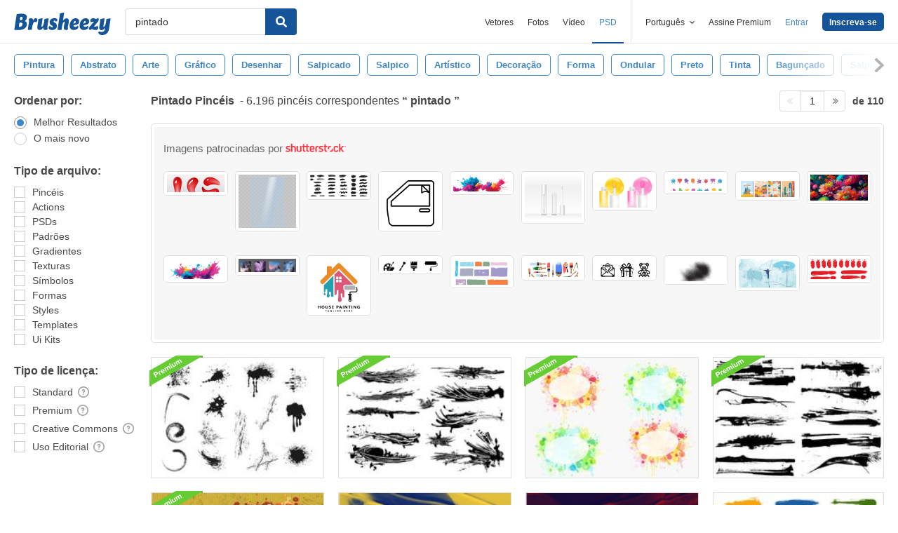

--- FILE ---
content_type: text/plain;charset=UTF-8
request_url: https://c.pub.network/v2/c
body_size: -112
content:
8b3f6b81-c890-46ff-9b40-1a3f5f687b8d

--- FILE ---
content_type: text/plain;charset=UTF-8
request_url: https://c.pub.network/v2/c
body_size: -262
content:
2629aa85-d661-4951-b5db-cd8cf28d6095